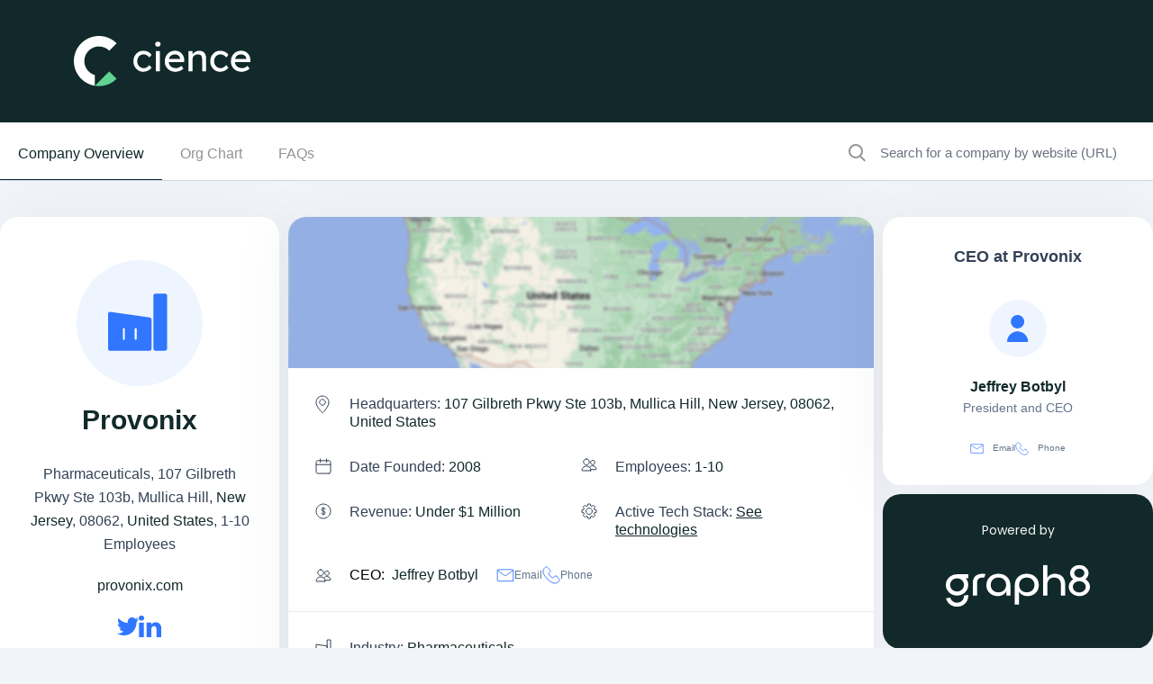

--- FILE ---
content_type: text/html; charset=utf-8
request_url: https://www.cience.com/company/provonix/-6160746912490144413
body_size: 60083
content:
<!DOCTYPE html>
<html lang="en">
	<head>
		<meta charset="utf-8">
<meta name="viewport" content="width=device-width, initial-scale=1">
<link rel="icon" type="image/x-icon" href="https://www.cience.com/favicon.ico">
<link
href="https://fonts.googleapis.com/css2?family=Inter:wght@100;200;300;400;500;600;700;800;900&family=Poppins:ital,wght@0,100;0,200;0,300;0,400;0,500;0,600;0,700;0,800;0,900;1,100;1,200;1,300;1,400;1,500;1,600;1,700;1,800;1,900&display=swap"
rel="stylesheet">

<!--<link rel="stylesheet" href="css/style.css" type="text/css">-->
<link rel="stylesheet" href="/x-assets/application-fb12b1526845016bbf86168e55624d28f5d057104071f70d7a2285270005b3d8.css" data-turbo-track="reload" />
<link rel="stylesheet" href="/x-assets/tailwind-e3b9a0b2d02000f152e5757ff9b9a35db086c07f5345d204bdb782401f1a6d81.css" data-turbo-track="reload" />
<link rel="stylesheet" href="/x-assets/inter-font-0424ac93a97c190214397da2b159eb114e4da5f1048cfb884b20def682d26926.css" data-turbo-track="reload" />

  <meta property="og:title" content="Find all Provonix company info, including location, phone number, business email, email format, revenue, industry & competitors. View Provonix's employees and access their contact details.">
  <meta name="description" content="View Provonix provonix.com location in  107 gilbreth pkwy ste 103b, mullica hill, new jersey, 08062, united states, revenue, industry and description. Find related and similar companies as well as employees by title and much more.">
  <meta property="og:description" content="View Provonix provonix.com location in  107 gilbreth pkwy ste 103b, mullica hill, new jersey, 08062, united states, revenue, industry and description. Find related and similar companies as well as employees by title and much more.">
  <meta name="keywords" content="Provonix, The Provonix, Provonix Inc, web summary, professional summary, professional background, employment history, board memberships, education, biography, web references">
  <meta property="og:keywords" content="Provonix, The Provonix, Provonix Inc, web summary, professional summary, professional background, employment history, board memberships, education, biography, web references">
  <meta name="robots" content="index, follow">


<script src="https://polyfill.io/v3/polyfill.min.js?features=default"></script>

<link rel="canonical" href="https://www.cience.com/company/provonix/-6160746912490144413">

<style>
	.right-search input[type="search"] {
	pointer-events: initial !important;
	}
</style>

		<title>Provonix - Company Info, Employees &amp; Competitors</title>

		

	</head>
	<body>
		<div class="wrapper">
			<!-- Header Section-->
			<header class="bg-darkblue transition duration-300 w-full py-[20px] xl:py-[40px] absolute xl:fixed top-0 z-50">
	<div class="px-[15px] xl:px-12">
		<div class="flex items-center container">
			<div class="w-[264px] h-14 align-middle">
				<a href="https://www.cience.com/" class="flex items-center justify-center">
				  <img alt="logo" class="w-[200px] xl:w-[264px] h-14 align-bottom" src="/x-assets/logo-2025-e764480d5f41584771de580f734200481bb5b158eca42856f5d88eff36c36a11.svg" />
				</a>
			</div>
			
		</div>
	</div>
</header>

<div class="popup-outer fixed inset-0 bg-black bg-opacity-90 z-50 transition ease-in-out duration-500 header-book-popup">
	<div class="popup-inner mx-2 sm:mx-4 lg:mx-auto max-w-screen-md h-full flex justify-center items-center transform -translate-y-12 transition duration-300 ease-out">
		<div class="popup-box bg-white rounded-lg shadow-xl w-full max-h-full flex flex-col">
			<div class="popup-header p-[20px] flex items-center justify-between border-b border[#f9f9f9]">
				<div class="popup-title text-[24px] font-bold">Book a meeting</div>
				<a href="javascript:;" class="popup-close"></a>
			</div>
			<div class="popup-body p-0 sm:p-4 overflow-y-auto flex-1" id="header-form">
			</div>
		</div>
	</div>
	<div class="popup-overlay">
	</div>
</div>
			<!-- End Header Section-->

			<!-- Main Body -->
			<main id="main">
				
<section class="xl:border-b border-[#cbd5e1] sticky bg-white w-full z-20" id='secondary-nav'>
  <div class="container">
    <div class="flex flex-wrap justify-between">
      <div class="hidden md:block border-b border-[#cbd5e1] xl:border-none w-full xl:w-auto md:mt-2.5">
        <ul class="flex list-none pl-0 py-4 gap-5">
          <li class="text-primary"><a href="#companyOverview" class="px-5 pb-[20px] border-b border-primary">Company Overview</a></li>
          <li ><a class="text-[#939393] transition-300 hover:text-primary hover:border-b hover:border-primary px-5 pb-[20px]" href="#orgChart">Org Chart</a></li>
          <li ><a class="text-[#939393] transition-300 hover:text-primary hover:border-b hover:border-primary px-5 pb-[20px]" href="#faqs">FAQs</a></li>
        </ul>
      </div>
      <div class="w-full xl:w-[28%] border-b border-[#cbd5e1] xl:border-none mt-2.5">
        <form action="https://www.cience.com/go-data-sales-leads/"  id="site-search" class="flex w-full">
          <img alt="crown-icon" class="pl-5" src="/x-assets/icon-search-49babaa42eed310c13a07cca80313b2fc9b527558635447d63796c9a479ed5a6.svg" />
          <input type="search" class="text-[15px] bg-inherit border-none p-4 w-full" placeholder="Search for a company by website (URL)" name="search_for_company" id="autocomplete-search">
        </form>
      </div>
    </div>
  </div>
</section>


				<section class="left-right-outer new hide-search-results !pt-0">
					<div class="container">
						<div class="flex flex-wrap justify-between mt-10">
  <div class="xl:max-w-[calc(100%-310px)] max-w-full flex flex-wrap justify-between">
    <div class="w-full lg:max-w-[32%]">
      <div class="rounded-[20px] !pt-12 p-8 bg-white shadow-md">
        <figure class="text-center">
          <img alt="Provonix" class="mx-auto" onerror="handleImageUrl(this)" src="https://gocience.com/logos/new/80a1b342fb84840c78cc309d33486779691710547a191e944838e94b0f2ce6c3.png" />
        </figure>
        <div class="left-profile-content">
          <div class="mt-2.5 text-center">
            <h1 class="text-darkblue font-bold break-words">Provonix</h1>
<p class="text-darkgray my-5">
    Pharmaceuticals,
      107 Gilbreth Pkwy Ste 103b, Mullica Hill,
      <a target="_blank" href="/companies-database/united-states/pharmaceuticals/new-jersey">New Jersey</a>,
      08062,
      <a target="_blank" href="/companies-database/united-states">United States</a>,
  1-10 Employees
</p>
<p><a aria-label="Provonix&#39;s website is provonix.com" title="Provonix&#39;s website is provonix.com" target="_blank" rel="noopener" href="https://provonix.com">provonix.com</a></p>

          </div>
          <div class="mt-5">
            <ul class="gap-4 p-0 flex items-center justify-center">
  <li class="margin-right-1"><a url="https://https://twitter.com/jeffbotbyl" aria-label="Provonix&#39;s twitter url is https://https://twitter.com/jeffbotbyl" target="_blank" href="https://twitter.com/jeffbotbyl"><img alt="twitter" src="/x-assets/icon-twitter-9a7e4dbc42d2f026322fa9b9a862923bdd8c1503232639b6057f09e80cb45e87.svg" /></a></li><li class="margin-right-1"><a url="https://https://linkedin.com/company/provonix" aria-label="Provonix&#39;s LinkedIn url is https://https://linkedin.com/company/provonix" target="_blank" href="https://linkedin.com/company/provonix"><img alt="LinkedIn" src="/x-assets/icon-linkedin-af645b5cfb09a42dcc2e20dcca2f2061fae16158e315a62ca4beeda9f8f51480.svg" /></a></li>
</ul>

          </div>
          <div class="mt-[30px]">
            <div class="list-none p-0 flex flex-wrap justify-between">
              <!--              TODO: extend contacts-->
              
            </div>
          </div>
            <div class="mt-2.5" id="short_desc">
    <h2 class="font-bold text-darkblue my-3">Who is PROVONIX</h2>
    <p class="text-darkgray mb-2.5 change-desc">
      Provonix is a customer focused Contract Research Organization, specializing in Statistical Consulting and Statistical Programming services. Through our strategic partners we also provide ...
    </p>
    <div class="flex items-center cursor-pointer" data-description="Provonix is a customer focused Contract Research Organization, specializing in Statistical Consulting and Statistical Programming services. Through our strategic partners we also provide support in all data related and reporting aspects of clinical trials including Data Management, Medical Writing, and Pharmacokinetics. We offer our clients a commitment to provide a cost effective means to set up, conduct, and report clinical trials in a timely, and high-quality manner. Provonix also operates as a Functional Service Provider, providing statistics and programming consultants to our pharmaceutical and CRO clients." onclick="read_more_and_less(event, 'change-desc',190)">
      <p class="text-btn text-primary">Read More</p>
      <img alt="" src="/x-assets/angle-arrow-right-862104701b507d46b7099cfc806d68101cfd4c8efa13095bf51abfcde9795cd7.svg" />
    </div>
  </div>

          <div class="mt-[30px]">
            <a href="https://www.cience.com/go-data-sales-leads/" aria-label="Get full access" target="_blank" class="btn w-full"><img class="lazy inline" alt="lock icon" data-src="/x-assets/blue-lock-icon-38c24f8ab7adeced10409dd802b8bf939c27b5d4f704057fdb4a568782fb72b8.svg" src="/x-assets/blue-lock-icon-38c24f8ab7adeced10409dd802b8bf939c27b5d4f704057fdb4a568782fb72b8.svg" /> Get Full Access</a>
          </div>
        </div>
      </div>
    </div>
    <div class="max-w-full lg:max-w-[calc(68%-10px)] lg:m-0 mt-5">
      <div class="company-overview" id="companyOverview">
        <div class="rounded-[20px] bg-white shadow-md mb-2.5">
    <div class="rounded-t-[20px] overflow-hidden" id="map">
      <img alt="map" src="/x-assets/maps1.0-950f22e3512fa69a51fdf6612dcb593a74c2f8790b6e4ec5601cebb82b592ab9.png" />
    </div>
  <div class="md:p-[30px] p-5 border-b border-[#e9e9e9]">
    <ul class="list-none p-0 flex flex-wrap justify-between">
        <li class="md:pl-[38px] md:mb-[30px] mb-5 pl-[33px] basis-full	max-w-full relative leading-[20px]">
          <img alt="107 Gilbreth Pkwy Ste 103b, Mullica Hill, New Jersey, 08062, United States" class="absolute left-0" src="/x-assets/gray-icon-location-4ec2301c3872b29db87f0ce5af8b6c17576b443244fb0912cf776aa9ad358bbc.svg" />
          <span class="text-darkgray">Headquarters: <span class="text-primary">107 Gilbreth Pkwy Ste 103b, Mullica Hill, New Jersey, 08062, United States</span></span>
        </li>
        <li class="md:pl-[38px] md:mb-[30px] mb-5 pl-[33px] basis-full	max-w-full md:basis-1/2	md:max-w-[50%] relative leading-[20px]">
          <img alt="2008" class="absolute left-0" src="/x-assets/gray-icon-calender-c22aa02b4ae21a12ab1d51e976598ea53dd678b530bb2166f3933d872c57cc96.svg" />
          <span class="text-darkgray">Date Founded: <span class="text-primary">2008</span></span>
        </li>
        <li class="md:pl-[38px] md:mb-[30px] mb-5 pl-[33px] basis-full	max-w-full md:basis-1/2	md:max-w-[50%] relative leading-[20px]">
          <img alt="1-10" class="absolute left-0" src="/x-assets/gray-icon-users-75918fdc59b64ff0b67f56a590d3a3ef1b8c34ea2f713b13ecf876f341a7f123.svg" />
          <span class="text-darkgray">Employees: <span class="text-primary">1-10</span></span>
        </li>
        <li class="md:pl-[38px] md:mb-[30px] mb-5 pl-[33px] basis-full	max-w-full md:basis-1/2	md:max-w-[50%] relative leading-[20px]">
          <img alt="dollar-icon" class="absolute left-0" src="/x-assets/gray-icon-dollar-603dd7176b480a702c26a02cb96a1278edd66922efbb32fb5b268daa72d8c428.svg" />
          <span class="text-darkgray">Revenue:  <span class="text-primary">Under $1 Million</span></span>
        </li>
        <li class="md:pl-[38px] md:mb-[30px] mb-5 pl-[33px] basis-full	max-w-full md:basis-1/2	md:max-w-[50%] relative leading-[20px]">
          <img alt="tech-icon" class="absolute left-0" src="/x-assets/gray-icon-setting-b7365b4ce7fa439b0f35c9ff32c2720aa646cc95463c39eaaab8f4e00542c28f.svg" />
          <span class="text-darkgray">Active Tech Stack: <span class="text-primary underline"> <a href="https://www.cience.com/go-data-sales-leads/"  target="_blank" > See technologies </a></span></span>
        </li>
        <li class="flex items-center md:pl-[38px] pl-[33px] basis-full	max-w-full relative leading-[20px]">
          <img alt="Jeffrey Botbyl" class="absolute left-0" src="/x-assets/gray-icon-users-75918fdc59b64ff0b67f56a590d3a3ef1b8c34ea2f713b13ecf876f341a7f123.svg" />
          CEO: &nbsp;
          <span class="text-primary">
            <a aria_label="view Jeffrey Botbyl&#39;s profile" href="/profile/jeffrey-botbyl/44066995">Jeffrey Botbyl</a>
          </span>
          <ul class="flex list-none p-0 gap-2.5 ml-5 items-center">
            <li class="contact-us">
              <a aria_label="Email address" href="https://www.cience.com/go-data-sales-leads/">
                <img alt="email" class="inline h-[15px] w-[20px]" src="/x-assets/icon-email-lg-b1a508f326e69c3fc0684ee96c6863a3eaee7956ef20f46a84e4aa03ddad84d5.svg" />
                Email
</a>            </li>
            <li class="contact-us">
              <a aria_label="view Jeffrey Botbyl&#39;s phone number" href="https://www.cience.com/go-data-sales-leads/">
                <img alt="phone no" class="inline w-[20px] h-[20px]" src="/x-assets/icon-phn-lg-c7b6e2720b3200195183465d3a130cb29dbed2763b02878deddab42743ba4405.svg" />
                Phone
</a>            </li>
          </ul>
        </li>
    </ul>
  </div>
    <div class="md:p-[30px] p-5 border-b border-[#e9e9e9]">
      <div class="">
          <p class="md:mb-[30px] md:pl-[38px] mb-5 pl-[33px] relative leading-[20px]"><img alt="industries-icon" class="absolute left-0" src="/x-assets/gray-icon-industries-6c51b8171d8a1a9c056208254e29f9869f7652d585bf7baafe77f10791c47086.svg" />
            <span class="text-darkgray">Industry: <span class="text-primary"><a target="_blank" href="/companies-database/united-states/pharmaceuticals">Pharmaceuticals</a></span></span></p>
          <p class="text-darkgray md:pl-[38px] pl-[33px] mb-0 relative leading-[20px]">
            <img alt="SIC" class="absolute left-0" src="/x-assets/gray-icon-sic-3713e07e3aeb2e94a95df40f1bcb1578e893c99b391a90fb96936c84ca14f1e1.svg" />
              SIC Code: <span class="text-primary">8071</span>
          </p>
      </div>
    </div>
  <div class="md:p-[30px] p-5 ">
    <p class="md:pl-[38px] pl-[33px] mb-0 relative leading-[20px] "><img alt="checked-icon" class="h-5 absolute left-0" src="/x-assets/icon-check-rounded-432ac4703ddde658a28aaf3abae0999c3357452119e0a2b42db2de88b977c4ad.svg" />
      <span class="text-darkgray">Does something look wrong? <span class="text-primary underline"><a href="https://www.cience.com/go-data-sales-leads/" aria-label="Fix it">Fix it.</a></span> | View contact records from <span class="text-primary"><a href="https://www.cience.com/go-data-sales-leads/" aria-label="view Provonix's contacts">PROVONIX</a></span></span></p>
  </div>
</div>
</div>

            <div class="org-charts" id="orgChart">
      <div class="rounded-[20px] bg-white shadow-md mb-2.5">
        <div class="p-[30px] ">
          <h2 class="text-darkgray font-bold md:mb-5 mb-2.5">Provonix Org Chart and Mapping</h2>
          <div class="org-charts-tree md:mt-[60px] mt-[40px]">
              <div class="flex justify-center">
                <div class="md:w-[248px] w-full w-full relative shadow-md px-5 pb-[22px] bg-white rounded-[6px]  text-center">
                  <div class="max-auto -mt-[30px]  flex justify-center">
                    <a aria-label="view profile of Jeffrey Botbyl" href="/profile/jeffrey-botbyl/44066995">
                    <img alt="Jeffrey Botbyl" class="w-[64px] h-[64px] rounded-full object-cover" src="/x-assets/org-placeholder-d6525d94eb6af2265c609d1723048d3c690f2dad1e3842e7e7afd3d54e61abcc.svg" />
</a>                  </div>
                  <div class="mt-2.5">
                    <a aria-label="view profile of Jeffrey Botbyl" href="/profile/jeffrey-botbyl/44066995">
                    <h4 class="font-bold text-base leading-[21px] my-2">Jeffrey Botbyl</h4>
</a>                    <p class="text-sm	leading-[17px] text-gray truncate">President and CEO</p>
                    <div class="ceo-ratings mt-5">
                      <ul class="flex list-none p-0 gap-5 justify-center">
                        <li>
  <a area="label see Jeffrey Botbyl&#39;s email address" href="https://www.cience.com/go-data-sales-leads/">
    <img class="lazy inline" alt="email" data-src="/x-assets/icon-email-lg-b1a508f326e69c3fc0684ee96c6863a3eaee7956ef20f46a84e4aa03ddad84d5.svg" src="/x-assets/icon-email-lg-b1a508f326e69c3fc0684ee96c6863a3eaee7956ef20f46a84e4aa03ddad84d5.svg" />Email
</a></li>
<li>
  <a area="label see Jeffrey Botbyl&#39;s phone number" href="https://www.cience.com/go-data-sales-leads/">
    <img class="lazy inline" alt="phone" data-src="/x-assets/icon-phn-lg-c7b6e2720b3200195183465d3a130cb29dbed2763b02878deddab42743ba4405.svg" src="/x-assets/icon-phn-lg-c7b6e2720b3200195183465d3a130cb29dbed2763b02878deddab42743ba4405.svg" />Phone
</a></li>
                      </ul>
                    </div>
                  </div>
                </div>
              </div>
          </div>
          <div class="relative">
            <div class="single-line relative"></div>
            <div class="text-white text-sm bg-[#0053F2] rounded-full inline z-10 py-2.5 px-[15px] absolute left-[50%] -translate-x-1/2 top-[30px]">Employees</div>
            <div class="long-line relative"></div>
            <div class="single-line block md:hidden top-[54px] relative"></div>
          </div>
          <div class="text-center mt-[50px] ">
            <div class="md:pt-[71px] gap-2.5 p-0 relative justify-between md:grid grid-cols-3 flex md:flex-row flex-col ">
              <div class="mt-[40px] w-full md:block relative shadow-md px-5 pb-[22px] bg-white rounded-[6px]  text-center md:!mt-0 !mt-[70px]">
                <div class="max-auto -mt-[30px]  flex justify-center">
                  <a aria-label="view profile of Katie Bodnar" href="/profile/katie-bodnar/302067709">
                  <img alt="Katie Bodnar" class="w-[64px] h-[64px] rounded-full object-cover" src="/x-assets/org-placeholder-d6525d94eb6af2265c609d1723048d3c690f2dad1e3842e7e7afd3d54e61abcc.svg" />
</a>                </div>
                <div class="mt-2.5">
                  <a aria-label="view profile of Katie Bodnar" href="/profile/katie-bodnar/302067709">
                  <h4 class="font-bold text-base leading-[21px] my-2">Katie Bodnar</h4>
</a>                  <p class="text-sm	leading-[17px] text-gray truncate">Sr. Programmer Analyst</p>
                  <div class="ceo-ratings mt-5">
                    <ul class="flex list-none p-0 gap-5 justify-center">
                      <li>
  <a area="label see Katie Bodnar&#39;s email address" href="https://www.cience.com/go-data-sales-leads/">
    <img class="lazy inline" alt="email" data-src="/x-assets/icon-email-lg-b1a508f326e69c3fc0684ee96c6863a3eaee7956ef20f46a84e4aa03ddad84d5.svg" src="/x-assets/icon-email-lg-b1a508f326e69c3fc0684ee96c6863a3eaee7956ef20f46a84e4aa03ddad84d5.svg" />Email
</a></li>
<li>
  <a area="label see Katie Bodnar&#39;s phone number" href="https://www.cience.com/go-data-sales-leads/">
    <img class="lazy inline" alt="phone" data-src="/x-assets/icon-phn-lg-c7b6e2720b3200195183465d3a130cb29dbed2763b02878deddab42743ba4405.svg" src="/x-assets/icon-phn-lg-c7b6e2720b3200195183465d3a130cb29dbed2763b02878deddab42743ba4405.svg" />Phone
</a></li>
                    </ul>
                  </div>
                </div>
              </div>
              <div class="mt-[40px] w-full md:block relative shadow-md px-5 pb-[22px] bg-white rounded-[6px]  text-center md:!mt-0 ">
                <div class="max-auto -mt-[30px]  flex justify-center">
                  <a aria-label="view profile of Josh Hathaway" href="/profile/josh-hathaway/51180294">
                  <img alt="Josh Hathaway" class="w-[64px] h-[64px] rounded-full object-cover" src="/x-assets/org-placeholder-d6525d94eb6af2265c609d1723048d3c690f2dad1e3842e7e7afd3d54e61abcc.svg" />
</a>                </div>
                <div class="mt-2.5">
                  <a aria-label="view profile of Josh Hathaway" href="/profile/josh-hathaway/51180294">
                  <h4 class="font-bold text-base leading-[21px] my-2">Josh Hathaway</h4>
</a>                  <p class="text-sm	leading-[17px] text-gray truncate">Business Development Specialist</p>
                  <div class="ceo-ratings mt-5">
                    <ul class="flex list-none p-0 gap-5 justify-center">
                      <li>
  <a area="label see Josh Hathaway&#39;s email address" href="https://www.cience.com/go-data-sales-leads/">
    <img class="lazy inline" alt="email" data-src="/x-assets/icon-email-lg-b1a508f326e69c3fc0684ee96c6863a3eaee7956ef20f46a84e4aa03ddad84d5.svg" src="/x-assets/icon-email-lg-b1a508f326e69c3fc0684ee96c6863a3eaee7956ef20f46a84e4aa03ddad84d5.svg" />Email
</a></li>
<li>
  <a area="label see Josh Hathaway&#39;s phone number" href="https://www.cience.com/go-data-sales-leads/">
    <img class="lazy inline" alt="phone" data-src="/x-assets/icon-phn-lg-c7b6e2720b3200195183465d3a130cb29dbed2763b02878deddab42743ba4405.svg" src="/x-assets/icon-phn-lg-c7b6e2720b3200195183465d3a130cb29dbed2763b02878deddab42743ba4405.svg" />Phone
</a></li>
                    </ul>
                  </div>
                </div>
              </div>
              <div class="mt-[40px] w-full md:block relative shadow-md px-5 pb-[22px] bg-white rounded-[6px]  text-center md:!mt-0 ">
                <div class="max-auto -mt-[30px]  flex justify-center">
                  <a aria-label="view profile of Mae Eleizabeth" href="/profile/mae-eleizabeth/755925451">
                  <img alt="Mae Eleizabeth" class="w-[64px] h-[64px] rounded-full object-cover" src="/x-assets/org-placeholder-d6525d94eb6af2265c609d1723048d3c690f2dad1e3842e7e7afd3d54e61abcc.svg" />
</a>                </div>
                <div class="mt-2.5">
                  <a aria-label="view profile of Mae Eleizabeth" href="/profile/mae-eleizabeth/755925451">
                  <h4 class="font-bold text-base leading-[21px] my-2">Mae Eleizabeth</h4>
</a>                  <p class="text-sm	leading-[17px] text-gray truncate">Phone Triage</p>
                  <div class="ceo-ratings mt-5">
                    <ul class="flex list-none p-0 gap-5 justify-center">
                      <li>
  <a area="label see Mae Eleizabeth&#39;s email address" href="https://www.cience.com/go-data-sales-leads/">
    <img class="lazy inline" alt="email" data-src="/x-assets/icon-email-lg-b1a508f326e69c3fc0684ee96c6863a3eaee7956ef20f46a84e4aa03ddad84d5.svg" src="/x-assets/icon-email-lg-b1a508f326e69c3fc0684ee96c6863a3eaee7956ef20f46a84e4aa03ddad84d5.svg" />Email
</a></li>
<li>
  <a area="label see Mae Eleizabeth&#39;s phone number" href="https://www.cience.com/go-data-sales-leads/">
    <img class="lazy inline" alt="phone" data-src="/x-assets/icon-phn-lg-c7b6e2720b3200195183465d3a130cb29dbed2763b02878deddab42743ba4405.svg" src="/x-assets/icon-phn-lg-c7b6e2720b3200195183465d3a130cb29dbed2763b02878deddab42743ba4405.svg" />Phone
</a></li>
                    </ul>
                  </div>
                </div>
              </div>
            </div>
          </div>
        </div>
        <div class="pb-[30px] text-center flex gap-2.5 items-center justify-center ">
          <a href="https://www.cience.com/go-data-sales-leads/" aria-label="See Full Org Chart of Provonix>" class="text-btn">See Full Org Chart</a>
          <img alt="arrow" src="/x-assets/angle-arrow-right-862104701b507d46b7099cfc806d68101cfd4c8efa13095bf51abfcde9795cd7.svg" />
        </div>
      </div>

    </div>

        
<script>
  function handleImageUrl(img) {
    img.style.display = 'none';

    var defaultCompanyLogo = document.createElement('img');
    defaultCompanyLogo.className = 'mx-auto h-[64px] w-[64px]';
    defaultCompanyLogo.src = '/x-assets/company-icon-8fa1f4d397729029cfd50a8f0a376ee58f33ead462c4a55cc3243545965a5bbe.svg';

    img.parentNode.insertBefore(defaultCompanyLogo, img.nextSibling);
  }
</script>

        <div class="rounded-[20px] bg-white shadow-md mb-2.5">
          <div class="p-5 ">
            <figure class="gap-5 flex items-center justify-center">
              <img alt="email-formate-icon" class="lazy" data-src="/x-assets/email-formats-45a6e9bf5f2e73c1da68345aa85276fb7d0e7a27f5e0ca667af34fd1318d0a1a.svg" src="/x-assets/email-formats-45a6e9bf5f2e73c1da68345aa85276fb7d0e7a27f5e0ca667af34fd1318d0a1a.svg" />
              <figcaption>
                <b>
                <a aria_label="View Provonix&#39;s Email Formats" class="text-btn font-normal !pr-0" href="https://www.cience.com/go-data-sales-leads/">View Email Formats for Provonix</a>
                </b>
              </figcaption>
              <img alt="arrow" src="/x-assets/angle-arrow-right-862104701b507d46b7099cfc806d68101cfd4c8efa13095bf51abfcde9795cd7.svg" />
            </figure>
          </div>
        </div>
        <div class="rounded-[20px] text-center bg-darkblue md:hidden block mb-10 p-[30px]">
          <div class="w-[60px] mx-auto h-[60px] m-0 rounded-full flex items-center justify-center gradient-effect">
            <img class="lazy" data-src="/x-assets/icon-signed-out-blue-52d8e2584752d3a5c7e58e1829ea50909b0e3330c832a59a535641d0f0a3c86c.svg" alt="signout-image" height="" width="" src="/x-assets/icon-signed-out-blue-52d8e2584752d3a5c7e58e1829ea50909b0e3330c832a59a535641d0f0a3c86c.svg" />
          </div>
          <div class="mt-5 ">
            <div class="font-semibold	text-[32px] leading-[36px] text-white max-w-[220px] mx-auto mb-5">You are signed out</div>
            <p class="text-white max-w-[240px] mx-auto">Sign in to CIENCE GO Data to uncover contact details</p>
          </div>
          <div class="py-[30px]">
            <a href="https://www.cience.com/go-data-sales-leads/" aria-label="join now" target="_blank" class="btn rounded-t-[10px] w-full" title="">Join Now</a>
          </div>
          <div>
            <p class="flex justify-center items-center gap-2.5 text-white">
              <img alt="crown-icon" class="lazy" data-src="/x-assets/icon-premium-e0e53e03468fbcb6803f8be04a0576ce63e959fd8d2bc079a330533bf46939eb.svg" src="/x-assets/icon-premium-e0e53e03468fbcb6803f8be04a0576ce63e959fd8d2bc079a330533bf46939eb.svg" />
              Free credits every month
            </p>
          </div>
        </div>
        <div class="faqs-main faqs-new" id="faqs">
          <div class="rounded-[20px] bg-white shadow-md mb-2.5">
            <div class="md:pt-[30px] pt-5 text-darkgray">
              <h2 class="font-bold md:mb-2.5 md:px-[30px] md:pb-5 px-5 pb-2.5 border-b border-[#e9e9e9]">Frequently Asked Questions Regarding <span>Provonix</span></h2>
<div class="faqs-accordian">
          <div class="faq-single open opened">
        <button class="accordion"><h3 class="font-bold text-base leading-[24px]">Where is Provonix located?</h3></button>
        <div class="panel ">
          <p class="!text-base">Answer: Provonix's headquarters are located at 107 Gilbreth Pkwy Ste 103b, Mullica Hill, <a href='https://www.cience.com/companies-database/united-states/industries/new-jersey' target='_blank' aria-label'New Jersey,'s website'>New Jersey,</a> 08062, <a href='https://www.cience.com/companies-database/united-states' target='_blank' aria-label'United States's website'>United States</a></p>
        </div>
      </div>

    
          <div class="faq-single ">
        <button class="accordion"><h3 class="font-bold text-base leading-[24px]">What is Provonix's official website?</h3></button>
        <div class="panel d-none">
          <p class="!text-base">Answer: Provonix's official website is <a href='https://provonix.com' target='_blank' aria-label'Provonix's website'>https://provonix.com</a></p>
        </div>
      </div>

          <div class="faq-single ">
        <button class="accordion"><h3 class="font-bold text-base leading-[24px]">What is Provonix's Revenue?</h3></button>
        <div class="panel d-none">
          <p class="!text-base">Answer: Provonix's revenue is <a href='https://www.cience.com/companies-database/united-states/pharmaceuticals/revenue-under-1m' target='_blank' aria-label'revenue-under-1m's website'>Under $1 Million</a></p>
        </div>
      </div>

          <div class="faq-single ">
        <button class="accordion"><h3 class="font-bold text-base leading-[24px]">What is Provonix's SIC code?</h3></button>
        <div class="panel d-none">
          <p class="!text-base">Answer: Provonix's SIC: 8071</p>
        </div>
      </div>

    
          <div class="faq-single ">
        <button class="accordion"><h3 class="font-bold text-base leading-[24px]">How many employees does Provonix have?</h3></button>
        <div class="panel d-none">
          <p class="!text-base">Answer: Provonix has <a href='https://www.cience.com/companies-database/united-states/pharmaceuticals/1-10-employees' target='_blank' aria-label'1-10-employees's website'>1-10</a> employees</p>
        </div>
      </div>

    
          <div class="faq-single ">
        <button class="accordion"><h3 class="font-bold text-base leading-[24px]">What industry is Provonix in?</h3></button>
        <div class="panel d-none">
          <p class="!text-base">Answer: Provonix is in <a href='https://www.cience.com/companies-database/united-states/pharmaceuticals' target='_blank' aria-label'pharmaceuticals's website'>Pharmaceuticals</a></p>
        </div>
      </div>

    
          <div class="faq-single ">
        <button class="accordion"><h3 class="font-bold text-base leading-[24px]">How do I contact Provonix?</h3></button>
        <div class="panel d-none">
          <p class="!text-base">Answer: Provonix contact info:
              Phone number: 
              Website: <a href='https://https://provonix.com' target='_blank' aria-label'Provonix's website'>https://provonix.com</a></p>
        </div>
      </div>

          <div class="faq-single ">
        <button class="accordion"><h3 class="font-bold text-base leading-[24px]">What does Provonix do?</h3></button>
        <div class="panel d-none">
          <p class="!text-base">Answer: Provonix is a customer focused Contract Research Organization, specializing in Statistical Consulting and Statistical Programming services. Through our strategic partners we also provide support in all data related and reporting aspects of clinical trials including Data Management, Medical Writing, and Pharmacokinetics. We offer our clients a commitment to provide a cost effective means to set up, conduct, and report clinical trials in a timely, and high-quality manner. Provonix also operates as a Functional Service Provider, providing statistics and programming consultants to our pharmaceutical and CRO clients.</p>
        </div>
      </div>

    <div class="faq-single">
      <button class="accordion">
        <h3>What are Provonix social media links? </h3>
      </button>
      <div class="panel d-none">
        <p>Answer:
          <ul>
              <li><a aria-label="Provonix&#39;s Twitter" href="https://twitter.com/jeffbotbyl">Twitter</a></li>
              <li><a aria-label="Provonix&#39;s LinkedIn" href="https://linkedin.com/company/provonix">LinkedIn</a></li>
          </ul>
        </p>
      </div>
    </div>
</div>

            </div>
          </div>
        </div>
        <div class="md:grid grid-cols-2 rounded-[20px] md:p-0 md:py-[50px] md:pl-[50px] p-[20px] overflow-hidden bg-darkblue mb-2.5">
    <div>
        <h3 class="text-[32px] font-semibold leading-[42px] text-white mb-9">Premium Sales Data for Prospecting</h3>
        <ul class="flex flex-col text-white list-none pl-0">
            <li class="inline-flex	items-center text-sm pb-[15px] items-center gap-2.5">
                <img alt="" src="/x-assets/check-icon-b900a85a6996b1cb7536eb26016e890d4712f961c50008d402916bab07e89174.svg" />
                <p>Sales data across over 200M records</p>
            </li>
            <li class="inline-flex	items-center text-sm pb-[15px] items-center gap-2.5">
                <img alt="" src="/x-assets/check-icon-b900a85a6996b1cb7536eb26016e890d4712f961c50008d402916bab07e89174.svg" />
                <p>Up-to-date records (less decayed data)</p>
            </li>
            <li class="inline-flex	items-center text-sm pb-[15px] items-center gap-2.5">
                <img alt="" src="/x-assets/check-icon-b900a85a6996b1cb7536eb26016e890d4712f961c50008d402916bab07e89174.svg" />
                <p>Accurate Email Lists (real-world tested)</p>
            </li>
            <li class="inline-flex	items-center text-sm pb-[15px] items-center gap-2.5">
                <img alt="" src="/x-assets/check-icon-b900a85a6996b1cb7536eb26016e890d4712f961c50008d402916bab07e89174.svg" />
                <p>Powerful search engine and intuitive interface</p>
            </li>
        </ul>
        <a href="https://www.cience.com/go-data-sales-leads/" aria-label="Get full access" target="_blank" class="btn md:w-[310px] w-full mt-[30px]"><img class="lazy inline" alt="lock icon" data-src="/x-assets/blue-lock-icon-38c24f8ab7adeced10409dd802b8bf939c27b5d4f704057fdb4a568782fb72b8.svg" src="/x-assets/blue-lock-icon-38c24f8ab7adeced10409dd802b8bf939c27b5d4f704057fdb4a568782fb72b8.svg" /> Get Full Access</a>
    </div>
    <img alt="Premium Sales Data for Prospecting" class="my-auto md:block hidden" src="/x-assets/premium-9794cb04a7c40e3c5d4703814034daf87b536988daa0641f9deed9d6bc04e680.webp" />
</div>

      </div>
    </div>
    <div class="max-w-full w-full xl:max-w-[300px]">
        <div class="rounded-[20px] bg-white shadow-md mb-2.5 md:block hidden">
    <div class="md:p-[30px] p-4 text-center">
      <h2 class="text-darkgray font-bold">CEO at Provonix</h2>
      <div class="mt-[34px]  flex justify-center">
        <a url="/profile/jeffrey-botbyl/44066995" area="label view Jeffrey Botbyl&#39;s profile" href="contact name">
          <img class="lazy" alt="Jeffrey Botbyl" data-src="/x-assets/org-placeholder-d6525d94eb6af2265c609d1723048d3c690f2dad1e3842e7e7afd3d54e61abcc.svg" src="/x-assets/org-placeholder-d6525d94eb6af2265c609d1723048d3c690f2dad1e3842e7e7afd3d54e61abcc.svg" />
</a>      </div>
      <div class="mt-5">
        <a area="label view Jeffrey Botbyl&#39;s profile" href="/profile/jeffrey-botbyl/44066995">
          <h4 class="font-bold">Jeffrey Botbyl</h4>
</a>        <p class="text-sm text-gray">President and CEO</p>
        <div class="ceo-ratings mt-5">
          <ul class="flex list-none p-0 gap-5 justify-center">
            <li>
  <a area="label see Jeffrey Botbyl&#39;s email address" href="https://www.cience.com/go-data-sales-leads/">
    <img class="lazy inline" alt="email" data-src="/x-assets/icon-email-lg-b1a508f326e69c3fc0684ee96c6863a3eaee7956ef20f46a84e4aa03ddad84d5.svg" src="/x-assets/icon-email-lg-b1a508f326e69c3fc0684ee96c6863a3eaee7956ef20f46a84e4aa03ddad84d5.svg" />Email
</a></li>
<li>
  <a area="label see Jeffrey Botbyl&#39;s phone number" href="https://www.cience.com/go-data-sales-leads/">
    <img class="lazy inline" alt="phone" data-src="/x-assets/icon-phn-lg-c7b6e2720b3200195183465d3a130cb29dbed2763b02878deddab42743ba4405.svg" src="/x-assets/icon-phn-lg-c7b6e2720b3200195183465d3a130cb29dbed2763b02878deddab42743ba4405.svg" />Phone
</a></li>
          </ul>
        </div>
      </div>
    </div>
  </div>

      <div class="static rounded-[20px] p-[30px] bg-primary text-center mb-2.5 md:block hidden">
        <div class="sticky-block-logo ">
          <p class="text-lightgray font-poppins text-sm">Powered by</p>
        </div>
        <div class="mt-7 mb-4">
          <a href="https://www.graph8.com" target="_blank">
            <img class="mx-auto w-full max-w-[160px]" alt="image" src="/x-assets/logo-g8-white-079748a63d58d8f0b045204e549ab66c80fc8978d5f2a65214d65e6c44d3d868.svg" />
          </a>
        </div>
      </div>
      <div class="md:text-left text-center rounded-[20px] bg-darkblue md:p-[30px] md:block hidden">
        <div class="my-5 xl:text-left text-center">
          <div class="text-white md:text-[32px] md:leading-[36px] md:mb-5 font-semibold text-left w-[200px]">You are signed out</div>
          <p class="text-white">Sign in to CIENCE GO Data to uncover contact details</p>
        </div>
        <div class="pb-[30px] items-center ">
          <a href="https://www.cience.com/go-data-sales-leads/" aria-label="Join to cience " target="_blank" class="btn rounded-[10px] w-full" title="">Join Now</a>
        </div>
        <div>
          <p class="text-white text-center text-xs leading-[15px] ">
            <img alt="icon-image" class="lazy inline mr-2.5 mb-1" data-src="/x-assets/icon-premium-e0e53e03468fbcb6803f8be04a0576ce63e959fd8d2bc079a330533bf46939eb.svg" src="/x-assets/icon-premium-e0e53e03468fbcb6803f8be04a0576ce63e959fd8d2bc079a330533bf46939eb.svg" />
            Free credits every month
          </p>
        </div>
      </div>
    </div>
  </div>
</div>
<script type="application/ld+json">
  {
  "@context": "https://schema.org",
  "@type": "Organization",
  "name": "Provonix",
  "description": "Provonix is a customer focused Contract Research Organization  specializing in Statistical Consulting and Statistical Programming services  Through our strategic partners we also provide support in all data related and reporting aspects of clinical trials including Data Management  Medical Writing  and Pharmacokinetics  We offer our clients a commitment to provide a cost effective means to set up  conduct  and report clinical trials in a timely  and high quality manner  Provonix also operates as a Functional Service Provider  providing statistics and programming consultants to our pharmaceutical and CRO clients ",
  "numberOfEmployees": "1-10",
  "foundingDate": "2008",
  "sameAs": "https://provonix.com",
  "url": "https://www.cience.com/company/provonix/-6160746912490144413",
  "logo": "https://gocience.com/logos/new/80a1b342fb84840c78cc309d33486779691710547a191e944838e94b0f2ce6c3.png"
}
</script>
<script>
  document.querySelectorAll('.circle_percent').forEach((elem) => {
      const dataV = parseInt(elem.getAttribute('data-percent'));
      const dataDeg = dataV * 3.6;
      const round = elem.querySelector('.round_per');
  
      round.style.transform = `rotate(${dataDeg + 180}deg)`;
  
      const innerHTML = `<div class="circle_inbox">
                            <div class="counter-text-outer">
                              <span class="percent_text"></span>
                              <span class="counter-text">Good</span>
                            </div>
                          </div>`;
      elem.innerHTML += innerHTML;
  
      let counter = 0;
      const counterInterval = setInterval(() => {
          if (counter >= dataV) {
              clearInterval(counterInterval);
          } else {
              counter += 1;
              elem.querySelector('.percent_text').innerText = Math.ceil(counter);
          }
      }, 2000 / dataV);
  
      if (dataV >= 51) {
          round.style.transform = `rotate(360deg)`;
          setTimeout(() => {
              elem.classList.add('percent_more');
          }, 1000);
          setTimeout(() => {
              round.style.transform = `rotate(${dataDeg + 180}deg)`;
          }, 1000);
      }
  });
</script>

<script>
  function handleImageUrl(img) {
    img.style.display = 'none';

    var defaultCompanyLogo = document.createElement('img');
    defaultCompanyLogo.className = 'mx-auto h-[140px] w-[140px]';
    defaultCompanyLogo.src = '/x-assets/company-icon-8fa1f4d397729029cfd50a8f0a376ee58f33ead462c4a55cc3243545965a5bbe.svg';

    img.parentNode.insertBefore(defaultCompanyLogo, img.nextSibling);
  }
</script>

					</div>
				</section>
			</main>
			<!-- End Main Body -->

			<!-- Footer Section-->
			<footer class="site-footer bg-[#11292a] text-white pb-[43px] pt-[56px] overflow-hidden mt-24">
   <div class="container mx-auto">
      <div class="flex flex-col w-full gap-8">
         <!-- First Row: Form and Badges -->
         <div class="w-full flex flex-col lg:flex-row justify-between items-center">
            <div class="flex flex-col items-center lg:items-start gap-4 w-full mt-[10px] mb-[40px]">
            <div data-global-resource-path="main_website/templates/components/site-logo.html">
               <img alt="footer-logo" class="w-full max-w-[200px]" src="/x-assets/logo-2025-e764480d5f41584771de580f734200481bb5b158eca42856f5d88eff36c36a11.svg" />
            </div>
            <div class="text-lightgray flex items-center">
               <span>Powered by</span>
               <a href="https://www.graph8.com" target="_blank">
                  <img alt="graph8 footer-logo" class="w-[128px] h-[32px] object-contain" src="/x-assets/logo-g8-white-079748a63d58d8f0b045204e549ab66c80fc8978d5f2a65214d65e6c44d3d868.svg" />
               </a>
            </div>
            <div class="block text-lightgray">
               © <span class="year">2024</span> CIENCE. All rights reserved.
            </div>
         </div>
            <!-- Badges Section -->
            <div class="site-footer__badge flex flex-wrap justify-center lg:justify-end gap-[50px] items-center w-full lg:w-1/2 mt-[40px] mb-[40px]">
               <div class="max-w-[70px]">
                  <a href="https://www.ft.com/americas-fastest-growing-companies-2020" rel="noopener noreferrer" target="_blank">
                     <img src="//cdn.cience.com/hubfs/raw_assets/public/main_website/img/footer/Financial-Time.png" data-lazy-src="//cdn.cience.com/hubfs/raw_assets/public/main_website/img/footer/Financial-Time.png" alt="CIENCE Technologies Inc Financial Time Business Review" class="loaded w-full" data-ll-status="loaded">                                
                  </a>
               </div>
               <div class="max-w-[70px]">
                  <img src="//1559785.fs1.hubspotusercontent-na1.net/hubfs/1559785/raw_assets/public/main_website/img/footer/CIENCE-Inc5000.png" data-lazy-src="//1559785.fs1.hubspotusercontent-na1.net/hubfs/1559785/raw_assets/public/main_website/img/footer/CIENCE-Inc5000.png" alt="CIENCE Technologies Inc HubSpot Business Review" class="loaded w-full" data-ll-status="loaded">
               </div>
               <div class="max-w-[100px]">
                  <a href="https://www.cience.com/blog/cience-gets-two-awards-in-the-top-100-clutch-list" rel="noopener noreferrer" target="_blank">
                     <img src="//cdn.cience.com/hubfs/raw_assets/public/main_website/img/footer/Clutch-Badge.png" data-lazy-src="//cdn.cience.com/hubfs/raw_assets/public/main_website/img/footer/Clutch-Badge.png" alt="CIENCE Technologies Inc Clutch Business Review" class="loaded w-full h-[54px]" data-ll-status="loaded">
                  </a>
               </div>
               <div class="max-w-[27px]">
                  <img src="//1559785.fs1.hubspotusercontent-na1.net/hubfs/1559785/raw_assets/public/main_website/img/footer/fortune-badge.png" data-lazy-src="//1559785.fs1.hubspotusercontent-na1.net/hubfs/1559785/raw_assets/public/main_website/img/footer/fortune-badge.png" alt="CIENCE Technologies Inc SalesLoft Business Review" class="loaded w-full h-[51px]" data-ll-status="loaded">
               </div>
            </div>
         </div>
      </div>
      <!-- .row -->
      <div class="mt-[50px] grid grid-cols-12">
         <div class="lg:col-start-1 lg:col-end-4 col-start-1 col-end-13 hidden lg:block">
            <div class="site-footer__contact text-[14px] text-[#ffffffb2]">
               <div id="hs_cos_wrapper_site-footer__contact" class="hs_cos_wrapper hs_cos_wrapper_widget hs_cos_wrapper_type_module" style="" data-hs-cos-general-type="widget" data-hs-cos-type="module">
                  <!-- module html  -->
<!--                  <script id="module_info" type="application/json">-->
<!--                     {"type":"module","email":"hello@cience.com"}-->
<!--                  </script>-->
                  <div class="email text-[#ffffff66] ml-6 hover:text-green">
                     <a href="mailto:hello@cience.com">hello@cience.com</a>
                  </div>
               </div>
            </div>
         </div>
         <!-- .col -->
         <div class="lg:col-start-5 lg:col-end-13 col-start-1 col-end-13">
            <nav class="flex lg:flex-row-reverse flex-col items-center">
               <div class="site-footer__secondary__menu w-full lg:order-0 order-2 lg:text-left text-center">
                  <span id="hs_cos_wrapper_site-footer__secondary" class="hs_cos_wrapper hs_cos_wrapper_widget hs_cos_wrapper_type_menu" style="" data-hs-cos-general-type="widget" data-hs-cos-type="menu">
                     <div id="hs_menu_wrapper_site-footer__secondary" class="hs-menu-wrapper active-branch flyouts hs-menu-flow-horizontal" role="navigation" data-sitemap-name="default" data-menu-id="40618008787" aria-label="Navigation Menu">
                        <ul class="md:flex flex-row menu md:gap-6">
                           <li class="hs-menu-item hs-menu-depth-1 text-sm text-[#ffffff80] hover:text-green" role="none"><a href="https://www.cience.com/privacy-policy" role="menuitem">Privacy Policy</a></li>
                           <li class="hs-menu-item hs-menu-depth-1 text-sm text-[#ffffff80] hover:text-green" role="none"><a href="https://www.cience.com/privacy-center" role="menuitem">Control My Personal Data</a></li>
                        </ul>
                     </div>
                  </span>
                  <div class="site-footer__copy-mobile md:hidden">
                      © <span class="year">2024</span> CIENCE<br>
                      All rights reserved.
                   </div>
               </div>
               <div class="site-footer__secondary__social lg:mr-16">
                  <div data-global-resource-path="main_website/templates/partials/cience-social.html">
                     <div class="flex gap-[20px] items-center">
                        <a href="https://cience.medium.com/" target="_blank" class="hover:text-green">
                           <svg width="24" height="24" viewBox="0 0 24 24" fill="none" xmlns="http://www.w3.org/2000/svg">
                              <path d="M2.84592 6.672C2.86063 6.53476 2.84091 6.39618 2.78836 6.26748C2.73581 6.13878 2.65191 6.02359 2.54345 5.93123L0.30229 3.38077V3H7.26046L12.6385 14.1429L17.367 3H24V3.38094L22.084 5.11638C22.003 5.17475 21.9403 5.25289 21.9028 5.34241C21.8653 5.43192 21.8544 5.52941 21.8711 5.62437V18.3756C21.8544 18.4706 21.8653 18.5681 21.9028 18.6576C21.9403 18.7471 22.003 18.8253 22.084 18.8836L23.9551 20.6191V21H14.5435V20.6191L16.4818 18.8412C16.6723 18.6612 16.6723 18.6084 16.6723 18.3334V8.0265L11.2829 20.9576H10.5545L4.28006 8.0265V16.6932C4.25426 16.873 4.27213 17.056 4.33231 17.2283C4.39249 17.4007 4.49341 17.5578 4.62742 17.6878L7.14834 20.5767V20.9576H0V20.5768L2.52092 17.6878C2.65385 17.5577 2.75252 17.3999 2.80898 17.2271C2.86544 17.0543 2.87809 16.8714 2.84592 16.6932V6.672Z" fill="currentColor"></path>
                           </svg>
                        </a>
                        <a href="https://www.facebook.com/cience.tech/" target="_blank" class="hover:text-green">
                           <svg width="24" height="24" viewBox="0 0 24 24" fill="none" xmlns="http://www.w3.org/2000/svg">
                              <path d="M13.7892 24V13.5963H17.3271L17.8568 9.15209H13.7891V6.31463C13.7891 5.02791 14.1193 4.15109 15.8248 4.15109L18 4.14999V0.1751C17.6238 0.121036 16.3325 0 14.8304 0C11.6942 0 9.54703 2.07108 9.54703 5.87462V9.15209H6V13.5963H9.54703V23.9999L13.7892 24Z" fill="currentColor"></path>
                           </svg>
                        </a>
                        <a href="https://twitter.com/ciencecom" target="_blank">
                           <svg class="fill-white hover:fill-green"  width="24" height="24" xmlns="http://www.w3.org/2000/svg" xmlns:xlink="http://www.w3.org/1999/xlink" version="1.1" viewBox="0 0 256 256" xml:space="preserve">
                              <g style="stroke-width: 2px; stroke-dasharray: none; stroke-linecap: butt; stroke-linejoin: miter; stroke-miterlimit: 10; fill-rule: nonzero; opacity: 1;" transform="translate(1.4065934065934016 1.4065934065934016) scale(2.81 2.81)">
                                 <path d="M 0.219 2.882 l 34.748 46.461 L 0 87.118 h 7.87 l 30.614 -33.073 l 24.735 33.073 H 90 L 53.297 38.043 L 85.844 2.882 h -7.87 L 49.781 33.341 L 27.001 2.882 H 0.219 z M 11.793 8.679 h 12.303 L 78.425 81.32 H 66.122 L 11.793 8.679 z" style="stroke-width: 2; stroke-dasharray: none; stroke-linecap: butt; stroke-linejoin: miter; stroke-miterlimit: 10; fill-rule: nonzero; opacity: 1;" transform=" matrix(1 0 0 1 0 0) " stroke-linecap="round"/>
                              </g>
                           </svg>
                        </a>
                        <a href="https://www.instagram.com/cience.technologies/" target="_blank" class="hover:text-green">
                           <svg width="24" height="24" viewBox="0 0 24 24" fill="none" xmlns="http://www.w3.org/2000/svg">
                              <path fill-rule="evenodd" clip-rule="evenodd" d="M4.14007 0.630048C4.90244 0.333408 5.7754 0.130848 7.05292 0.072672C8.33313 0.013536 8.74249 0 12.0014 0C15.2604 0 15.6695 0.014496 16.949 0.072672C18.2256 0.129888 19.098 0.333408 19.8619 0.630048C20.6499 0.936384 21.3199 1.3463 21.9867 2.01418C22.6535 2.68205 23.0637 3.35088 23.3709 4.1399C23.6675 4.90224 23.8701 5.77507 23.9283 7.05264C23.9865 8.33213 24 8.74118 24 12C24 15.2588 23.9865 15.6669 23.9283 16.9474C23.8711 18.2248 23.6675 19.0973 23.3709 19.8601C23.0637 20.6491 22.6546 21.319 21.9867 21.9858C21.3188 22.6526 20.6499 23.0628 19.8609 23.37C19.098 23.6666 18.2257 23.8692 16.948 23.9273C15.6685 23.9865 15.2594 24 12.0005 24C8.74153 24 8.33313 23.9855 7.05292 23.9273C5.7754 23.8692 4.90388 23.6666 4.14007 23.37C3.35053 23.0628 2.68206 22.6524 2.01426 21.9858C1.34645 21.3193 0.936421 20.6491 0.630073 19.8601C0.333421 19.0973 0.130854 18.2249 0.0726753 16.9474C0.0135369 15.6679 0 15.2588 0 12C0 8.74118 0.0135369 8.33213 0.0726753 7.05264C0.130854 5.77517 0.333421 4.90272 0.630073 4.1399C0.936421 3.3504 1.34636 2.68099 2.01426 2.01418C2.68216 1.34736 3.35053 0.936384 4.14007 0.630048ZM11.9993 7C9.23804 7 7 9.23877 7 12C7 14.7612 9.23804 17 11.9993 17C14.7608 17 17 14.7609 17 12C17 9.23908 14.7608 7 11.9993 7ZM5 12C5 8.1346 8.13307 5 11.9993 5C15.8652 5 19 8.13428 19 12C19 15.8657 15.8652 19 11.9993 19C8.13307 19 5 15.8654 5 12ZM19.5 6C20.3284 6 21 5.32843 21 4.5C21 3.67157 20.3284 3 19.5 3C18.6716 3 18 3.67157 18 4.5C18 5.32843 18.6716 6 19.5 6Z" fill="currentColor"></path>
                           </svg>
                        </a>
                        <a href="https://www.linkedin.com/company/cience/" target="_blank" class="hover:text-green">
                           <svg width="24" height="24" viewBox="0 0 24 24" fill="none" xmlns="http://www.w3.org/2000/svg">
                              <g clip-path="url(#clip0)">
                                 <path d="M23.8771 23.9997V23.9987H23.8831V15.1967C23.8831 10.8907 22.9561 7.57373 17.9221 7.57373C15.5021 7.57373 13.8781 8.90173 13.2151 10.1607H13.1451V7.97573H8.37207V23.9987H13.3421V16.0647C13.3421 13.9757 13.7381 11.9557 16.3251 11.9557C18.8741 11.9557 18.9121 14.3397 18.9121 16.1987V23.9997H23.8771Z" fill="currentColor"></path>
                                 <path d="M0.395996 7.97705H5.372V24H0.395996V7.97705Z" fill="currentColor"></path>
                                 <path d="M2.882 -0.217285C1.291 -0.217285 0 1.07371 0 2.66472C0 4.25572 1.291 5.57372 2.882 5.57372C4.473 5.57372 5.764 4.25572 5.764 2.66472C5.763 1.07371 4.472 -0.217285 2.882 -0.217285V-0.217285Z" fill="currentColor"></path>
                              </g>
                              <defs>
                                 <clipPath id="clip0">
                                    <rect width="24" height="24" fill="white"></rect>
                                 </clipPath>
                              </defs>
                           </svg>
                        </a>
                        <a href="https://www.youtube.com/c/CIENCETechnologies/" target="_blank" class="hover:text-green">
                           <svg width="35" height="24" fill="none" xmlns="http://www.w3.org/2000/svg">
                              <path fill-rule="evenodd" clip-rule="evenodd" d="M30.55.734a4.295 4.295 0 0 1 3.022 3.021c.734 2.683.706 8.273.706 8.273s0 5.562-.706 8.245a4.294 4.294 0 0 1-3.022 3.02C27.869 24 17.14 24 17.14 24s-10.701 0-13.412-.734a4.295 4.295 0 0 1-3.021-3.021C0 17.59 0 12 0 12s0-5.562.706-8.245C1.1 2.287 2.287 1.101 3.726.706 6.41 0 17.14 0 17.14 0s10.73 0 13.412.734ZM22.642 12l-8.922 5.139V6.86L22.642 12Z" fill="currentColor"></path>
                           </svg>
                        </a>
                        <a href="https://www.tiktok.com/@cience_technologies" target="_blank">
                           <svg  class="fill-white hover:fill-green" width="22" height="24" viewBox="0 0 22 24" fill="none" xmlns="http://www.w3.org/2000/svg">
                              <path d="M21.5746 6.00927C20.2028 6.00927 18.9371 5.55482 17.9207 4.78817C16.755 3.90931 15.9174 2.62014 15.6216 1.13425C15.5484 0.767121 15.509 0.388255 15.5052 0H11.5865V10.7078L11.5818 16.5729C11.5818 18.141 10.5607 19.4705 9.14524 19.9381C8.73445 20.0738 8.2908 20.1381 7.82884 20.1128C7.23918 20.0804 6.68661 19.9024 6.20633 19.6151C5.18429 19.0039 4.49134 17.895 4.47257 16.6264C4.44299 14.6438 6.04577 13.0274 8.02696 13.0274C8.41803 13.0274 8.79361 13.0913 9.14524 13.2073V10.2806V9.22846C8.77436 9.17353 8.3969 9.14489 8.01522 9.14489C5.84672 9.14489 3.81859 10.0463 2.36885 11.6702C1.2731 12.8974 0.615833 14.4631 0.514427 16.1048C0.381565 18.2616 1.17075 20.3118 2.70124 21.8245C2.92612 22.0465 3.16226 22.2526 3.40921 22.4428C4.72139 23.4526 6.32558 24 8.01522 24C8.3969 24 8.77436 23.9718 9.14524 23.9169C10.7236 23.6831 12.1799 22.9606 13.3292 21.8245C14.7414 20.4287 15.5216 18.5757 15.5301 16.6034L15.5099 7.84492C16.1836 8.36462 16.9202 8.79466 17.7108 9.12846C18.9404 9.64723 20.2441 9.91014 21.5858 9.90967V7.06418V6.00833C21.5868 6.00927 21.5755 6.00927 21.5746 6.00927Z"></path>
                           </svg>
                        </a>
                     </div>
                  </div>
               </div>
               <address class="site-footer__secondary__address lg:hidden my-10 text-center">
                  <div class="site-footer__contact">
                     <div id="hs_cos_wrapper_site-footer__contact" class="hs_cos_wrapper hs_cos_wrapper_widget hs_cos_wrapper_type_module" style="" data-hs-cos-general-type="widget" data-hs-cos-type="module">
                        <!-- module html  -->
                        <script id="module_info" type="application/json">
                           {"phone":"+1 (949) 424-2906","type":"module","email":"hello@cience.com"}
                        </script>
                        <div class="phone">
                           <a id="phone" href="tel:+1%20(949)%20424-2906">+1 (949) 424-2906</a>
                        </div>
                        <div class="email text-[#ffffff66]">
                           <a href="mailto:hello@cience.com">hello@cience.com</a>
                        </div>
                     </div>
                  </div>
                  1624 Market St<br>
                  Ste 226 PMB 99737<br>
                  Denver, CO 80202-1559 US
               </address>
               <div class="site-footer__secondary__copy-md hidden md:block lg:hidden">
                  © <span class="year">2024</span> CIENCE
                  All rights reserved.
               </div>
            </nav>
         </div>
         <!-- .col -->
      </div>
      <!-- .row -->
   </div>
   <!-- .site-footer__container  -->
</footer>
			<!-- End Footer Section-->
		</div>
		<script type="importmap" data-turbo-track="reload">{
  "imports": {
    "application": "/x-assets/application-3fcf6f1801d7adb67aef0cd22a5f6967e02204b76be213d61d07a3a3599b173b.js",
    "@hotwired/turbo-rails": "/x-assets/turbo.min-2895d33319e94cd6d632fd444b13107589e1825869b3fcce797c2ce30d74f200.js",
    "@hotwired/stimulus": "/x-assets/stimulus.min-cd33261c8ac82c0f8f3efed060bdbb44928789df34d53356079df6c282256fa4.js",
    "@hotwired/stimulus-loading": "/x-assets/stimulus-loading-1fc59770fb1654500044afd3f5f6d7d00800e5be36746d55b94a2963a7a228aa.js",
    "jquery": "https://ga.jspm.io/npm:jquery@3.7.0/dist/jquery.js",
    "controllers/application": "/x-assets/controllers/application-368d98631bccbf2349e0d4f8269afb3fe9625118341966de054759d96ea86c7e.js",
    "controllers": "/x-assets/controllers/index-2db729dddcc5b979110e98de4b6720f83f91a123172e87281d5a58410fc43806.js",
    "controllers/search_controller": "/x-assets/controllers/search_controller-e5e279e6e10ca9e19fe9eebb3be56d6068d55cbd82d8bd35c9be874d3cdbbc5a.js",
    "lib/custom": "/x-assets/lib/custom-c17c691a91ef9593e8cc5663a31f9cb435a4b6d368df656489a118ae2c858719.js",
    "lib/easy-responsive-tabs": "/x-assets/lib/easy-responsive-tabs-2c8376ffa456840739297a89fb146658d8ae0b53e9e13c5d36ea5c272afc730f.js"
  }
}</script>
<link rel="modulepreload" href="/x-assets/application-3fcf6f1801d7adb67aef0cd22a5f6967e02204b76be213d61d07a3a3599b173b.js">
<link rel="modulepreload" href="/x-assets/turbo.min-2895d33319e94cd6d632fd444b13107589e1825869b3fcce797c2ce30d74f200.js">
<link rel="modulepreload" href="/x-assets/stimulus.min-cd33261c8ac82c0f8f3efed060bdbb44928789df34d53356079df6c282256fa4.js">
<link rel="modulepreload" href="/x-assets/stimulus-loading-1fc59770fb1654500044afd3f5f6d7d00800e5be36746d55b94a2963a7a228aa.js">
<script src="/x-assets/es-module-shims.min-6087883637963bc6313814323d3a8061bb68d714206fa35848b3447432144cef.js" async="async" data-turbo-track="reload"></script>
<script type="module">import "application"</script>
		<!-- Start of HubSpot Embed Code -->
<script type="text/javascript" id="hs-script-loader" async defer src="//js.hs-scripts.com/1559785.js"></script>
<!-- End of HubSpot Embed Code -->

<!-- Google Tag Manager -->
<script>(function(w,d,s,l,i){w[l]=w[l]||[];w[l].push({'gtm.start':
        new Date().getTime(),event:'gtm.js'});var f=d.getElementsByTagName(s)[0],
    j=d.createElement(s),dl=l!='dataLayer'?'&l='+l:'';j.async=true;j.src=
    'https://www.googletagmanager.com/gtm.js?id='+i+dl;f.parentNode.insertBefore(j,f);
})(window,document,'script','dataLayer','GTM-WWCQ22P');</script>
<!-- End Google Tag Manager -->

<!-- Google Tag Manager (noscript) -->
<noscript><iframe src="https://www.googletagmanager.com/ns.html?id=GTM-WWCQ22P"
                  height="0" width="0" style="display:none;visibility:hidden"></iframe></noscript>
<!-- End Google Tag Manager (noscript) -->

<!-- <script src="https://flow.cience.com/s/lib.js" data-key="js.ro13opnh6stsc4i6yo7sru.a5vnuh91jimlizdo3u7nv" data-init-only="false" defer></script><script defer>window.jitsu = window.jitsu || (function(){(window.jitsuQ = window.jitsuQ || []).push(arguments);})</script> -->


<script async src="https://events.flow.graph8.com/p.js" data-write-key="F2JEdycNbtauChXlewmvTK0hOUPV6Y0T:mEV1jKY4BSLZ9DGxOZ1voMMYBxThC6ba"></script>
	</body>
</html>

<script>
function read_more_and_less(event, descriptionClass, wordLimit = 190){
	let button = event.target
  let descriptionElements = document.getElementsByClassName(descriptionClass)[0];
  let description = event.currentTarget.dataset.description;
	if (button.textContent.trim() == 'Read More') {
			button.textContent = 'Read Less';
			descriptionElements.innerHTML = description
	} else {
			button.textContent = 'Read More';
			let shortDescription = (description.length > wordLimit) ? description.substring(0, wordLimit) + "....." : description;
			descriptionElements.innerHTML = shortDescription
	}
}
</script>


--- FILE ---
content_type: image/svg+xml
request_url: https://www.cience.com/x-assets/icon-linkedin-af645b5cfb09a42dcc2e20dcca2f2061fae16158e315a62ca4beeda9f8f51480.svg
body_size: 733
content:
<svg width="26" height="24" viewBox="0 0 26 24" fill="none" xmlns="http://www.w3.org/2000/svg">
<path d="M5.7062 7.80127H0.3125V23.9999H5.7062V7.80127Z" fill="#3076FF"/>
<path d="M23.409 9.28035C22.8385 8.66437 22.1411 8.17948 21.365 7.85912C20.5889 7.53876 19.7526 7.39055 18.9137 7.42474C18.2808 7.41648 17.6501 7.50103 17.0417 7.67568C16.5274 7.82126 16.0451 8.06261 15.6202 8.38706C14.9949 8.85349 14.465 9.43574 14.0594 10.1021V7.79989H8.68457L8.70088 8.58404C8.71175 9.10764 8.71719 10.7203 8.71719 13.4219C8.71719 16.1236 8.70632 19.6487 8.68457 23.9973H14.062V14.9639C14.0462 14.5157 14.1068 14.0681 14.2414 13.6402C14.463 13.0938 14.8201 12.6128 15.279 12.2426C15.7694 11.8569 16.3805 11.6569 17.0041 11.678C17.4033 11.6484 17.8033 11.7224 18.1655 11.8928C18.5277 12.0631 18.8399 12.324 19.0717 12.6503C19.5559 13.4604 19.7866 14.3968 19.7342 15.339V23.996H25.1116V14.7117C25.2506 12.7512 24.6423 10.8107 23.409 9.28035Z" fill="#3076FF"/>
<path d="M3.04095 0.00385922C2.23249 -0.0310906 1.44279 0.253777 0.842817 0.796792C0.56822 1.05154 0.351096 1.36191 0.205927 1.7072C0.0607576 2.05249 -0.00912052 2.42477 0.000953097 2.7992C-0.00832914 3.16994 0.0594746 3.53857 0.20007 3.88175C0.340666 4.22492 0.550991 4.53516 0.817724 4.79282C1.10541 5.06407 1.4447 5.27471 1.81542 5.41222C2.18614 5.54974 2.58072 5.61131 2.97571 5.59328H3.01209C3.82712 5.63027 4.62353 5.34239 5.22653 4.79282C5.49945 4.53947 5.71449 4.2302 5.85697 3.88614C5.99944 3.54208 6.06599 3.17133 6.05208 2.7992C6.0583 2.42535 5.98755 2.05422 5.84423 1.70888C5.70091 1.36354 5.4881 1.05137 5.219 0.791774C4.92665 0.522118 4.58341 0.313529 4.20941 0.178233C3.83541 0.0429362 3.43816 -0.0163461 3.04095 0.00385922Z" fill="#3076FF"/>
</svg>


--- FILE ---
content_type: text/xml
request_url: https://radar.snitcher.com/tracker/event
body_size: 334
content:
<?xml version="1.0"?><SendMessageResponse xmlns="http://queue.amazonaws.com/doc/2012-11-05/"><SendMessageResult><MessageId>92d7de0f-552c-422f-aea1-688d75651ab5</MessageId><MD5OfMessageBody>374a84e6068c8d97f4aa055d1e37a8fa</MD5OfMessageBody><MD5OfMessageAttributes>4fdc3645e68e1636d63ed92a5fbc6ea8</MD5OfMessageAttributes></SendMessageResult><ResponseMetadata><RequestId>4871b526-f71b-5ca8-a313-d4d01798a052</RequestId></ResponseMetadata></SendMessageResponse>

--- FILE ---
content_type: image/svg+xml
request_url: https://www.cience.com/x-assets/email-formats-45a6e9bf5f2e73c1da68345aa85276fb7d0e7a27f5e0ca667af34fd1318d0a1a.svg
body_size: 472
content:
<svg width="37" height="34" viewBox="0 0 37 34" fill="none" xmlns="http://www.w3.org/2000/svg">
<path d="M33 0.999975L20.5513 32.5431L14.7451 19.2548L0.999975 13.701L33 0.999975Z" stroke="#3076FF" stroke-miterlimit="10" stroke-linecap="round" stroke-linejoin="round"/>
<path d="M14.7402 19.2548L32.995 1" stroke="#3076FF" stroke-miterlimit="10" stroke-linecap="round" stroke-linejoin="round"/>
<circle cx="29" cy="22" r="8" fill="#4FC371"/>
<path d="M26.7436 21.8461L28.1209 23.1282L30.8462 20.5641" stroke="white" stroke-miterlimit="10" stroke-linecap="round" stroke-linejoin="round"/>
</svg>


--- FILE ---
content_type: image/svg+xml
request_url: https://www.cience.com/x-assets/gray-icon-setting-b7365b4ce7fa439b0f35c9ff32c2720aa646cc95463c39eaaab8f4e00542c28f.svg
body_size: 370
content:
<svg width="18" height="18" viewBox="0 0 18 18" fill="none" xmlns="http://www.w3.org/2000/svg">
<path d="M10.328 1H7.6784L7.26561 2.9488C6.81121 3.08 6.3728 3.26239 5.9568 3.49279L4.2832 2.40479L2.408 4.28L3.49601 5.95359C3.26561 6.36639 3.0832 6.80479 2.952 7.26239L1 7.6752V10.3248L2.9488 10.7376C3.08 11.192 3.2624 11.6304 3.4928 12.0464L2.4048 13.72L4.28 15.5952L5.9536 14.5072C6.3664 14.7376 6.8048 14.92 7.2624 15.0512L7.6784 17H10.328L10.7408 15.048C11.1952 14.92 11.6336 14.7376 12.0496 14.5072L13.7232 15.5952L15.5984 13.72L14.5104 12.0464C14.7408 11.6336 14.9232 11.1952 15.0544 10.7376L17.0032 10.3216V7.67199L15.0512 7.2592C14.9232 6.8048 14.7408 6.36639 14.5104 5.95039L15.5984 4.2768L13.7232 2.40159L12.0496 3.4896C11.6368 3.2592 11.1952 3.0768 10.7408 2.9456L10.328 1ZM12.4528 8.9968C12.4528 10.9008 10.9104 12.4464 9.0032 12.4464C7.0992 12.4464 5.5536 10.904 5.5536 8.9968C5.5536 7.0928 7.096 5.5472 9.0032 5.5472C10.9072 5.5472 12.4528 7.0928 12.4528 8.9968Z" stroke="#334155" stroke-linejoin="round"/>
</svg>
